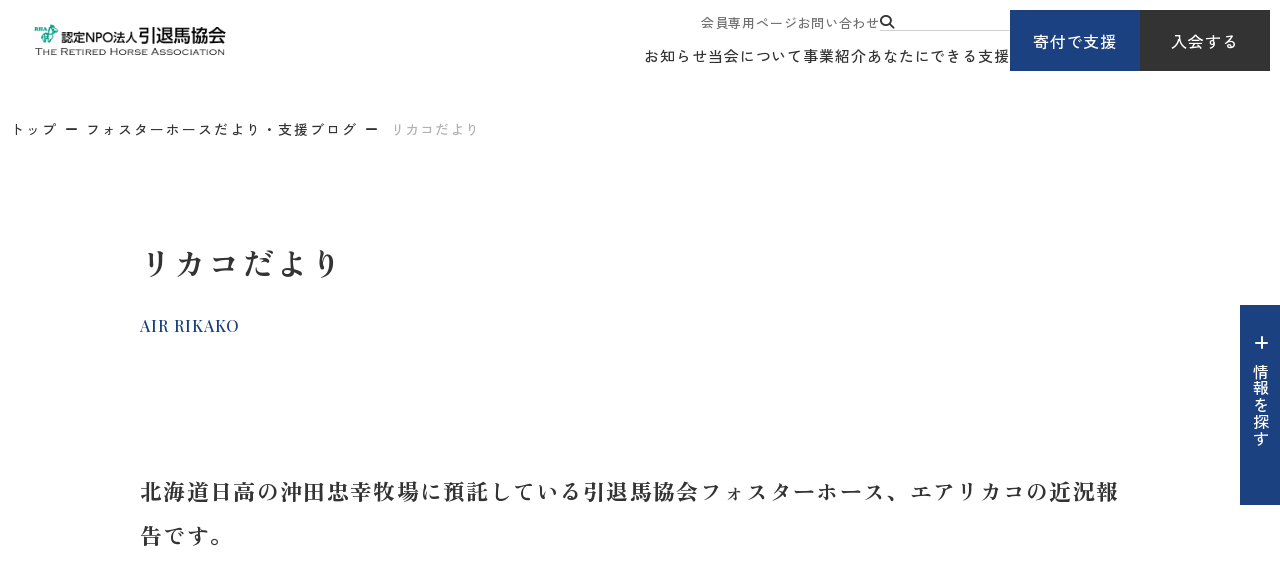

--- FILE ---
content_type: text/html; charset=UTF-8
request_url: https://rha.or.jp/f/rikako/index.html?&blog_date=2022-10-20
body_size: 7917
content:
<!DOCTYPE html>
<html lang="ja">

<head prefix="og: //ogp.me/ns# fb: //ogp.me/ns/fb# article: //ogp.me/ns/article#">
<meta name="csrf-token" content="NIPfYjDwOSbJP6HQjkJqTQzL104DO1Sy97k8t2uf"> 

  
  <meta charset="UTF-8">
  <title>
    リカコだより（エアリカコ）｜認定NPO法人引退馬協会</title>
  <meta name="description" content="北海道日高郡の沖田忠幸牧場に繋養しているエアリカコの近況報告です。">
  <meta name="keywords" content="フォスターホース,エアリカコ">
  <meta name="viewport" content="width=device-width, initial-scale=1.0, minimum-scale=1.0">
  <meta name="format-detection" content="telephone=no">
  <meta name="application-name" content="認定NPO法人引退馬協会【馬にも人にもいい幸せを】｜認定NPO法人引退馬協会" /><meta name="apple-mobile-web-app-capable" content="yes" /><meta name="apple-mobile-web-app-title" content="認定NPO法人引退馬協会【馬にも人にもいい幸せを】｜認定NPO法人引退馬協会" /><meta name="msapplication-TileColor" content="#FFF" /><meta name="theme-color" content="#FFF" /><meta name="apple-mobile-web-app-status-bar-style" content="#FFF" /><link rel="apple-touch-icon" sizes="57x57" href="https://rha.or.jp/data/favicons/site/apple-icon-57x57.png?v=230126050136" /><link rel="apple-touch-icon" sizes="60x60" href="https://rha.or.jp/data/favicons/site/apple-icon-60x60.png?v=230126050136" /><link rel="apple-touch-icon" sizes="72x72" href="https://rha.or.jp/data/favicons/site/apple-icon-72x72.png?v=230126050136" /><link rel="apple-touch-icon" sizes="114x114" href="https://rha.or.jp/data/favicons/site/apple-icon-114x114.png?v=230126050136" /><link rel="apple-touch-icon" sizes="76x76" href="https://rha.or.jp/data/favicons/site/apple-icon-76x76.png?v=230126050136" /><link rel="apple-touch-icon" sizes="120x120" href="https://rha.or.jp/data/favicons/site/apple-icon-120x120.png?v=230126050136" /><link rel="apple-touch-icon" sizes="152x152" href="https://rha.or.jp/data/favicons/site/apple-icon-152x152.png?v=230126050136" /><link rel="apple-touch-icon" sizes="180x180" href="https://rha.or.jp/data/favicons/site/apple-icon-180x180.png?v=230126050136" /><link rel="icon" type="image/png" href="https://rha.or.jp/data/favicons/site/favicon-32x32.png?v=230126050136" sizes="32x32" /><link rel="icon" type="image/png" href="https://rha.or.jp/data/favicons/site/android-icon-36x36.png?v=230126050136" sizes="36x36" /><link rel="icon" type="image/png" href="https://rha.or.jp/data/favicons/site/android-icon-48x48.png?v=230126050136" sizes="48x48" /><link rel="icon" type="image/png" href="https://rha.or.jp/data/favicons/site/android-icon-72x72.png?v=230126050136" sizes="72x72" /><link rel="icon" type="image/png" href="https://rha.or.jp/data/favicons/site/android-icon-96x96.png?v=230126050136" sizes="96x96" /><link rel="icon" type="image/png" href="https://rha.or.jp/data/favicons/site/android-icon-144x144.png?v=230126050136" sizes="144x144" /><link rel="icon" type="image/png" href="https://rha.or.jp/data/favicons/site/android-icon-192x192.png?v=230126050136" sizes="192x192" /><link rel="icon" type="image/png" href="https://rha.or.jp/data/favicons/site/favicon-96x96.png?v=230126050136" sizes="96x96" /><link rel="icon" type="image/png" href="https://rha.or.jp/data/favicons/site/favicon-16x16.png?v=230126050136" sizes="16x16" /><meta name="msapplication-TileImage" content="https://rha.or.jp/data/favicons/site/ms-icon-144x144.png?v=230126050136" /><meta name="msapplication-square70x70logo" content="https://rha.or.jp/data/favicons/site/ms-icon-70x70.png?v=230126050136" /><meta name="msapplication-square150x150logo" content="https://rha.or.jp/data/favicons/site/ms-icon-150x150.png?v=230126050136" /><meta name="msapplication-wide310x150logo" content="https://rha.or.jp/data/favicons/site/ms-icon-310x150.png?v=230126050136" /><meta name="msapplication-square310x310logo" content="https://rha.or.jp/data/favicons/site/ms-icon-310x310.png?v=230126050136" /><link href="https://rha.or.jp/data/favicons/site/apple-startup-320x460.png?v=230126050136" media="(device-width: 320px) and (device-height: 480px) and (-webkit-device-pixel-ratio: 1)" rel="apple-touch-startup-image" /><link href="https://rha.or.jp/data/favicons/site/apple-startup-640x920.png?v=230126050136" media="(device-width: 320px) and (device-height: 480px) and (-webkit-device-pixel-ratio: 2)" rel="apple-touch-startup-image" /><link href="https://rha.or.jp/data/favicons/site/apple-startup-640x1096.png?v=230126050136" media="(device-width: 320px) and (device-height: 568px) and (-webkit-device-pixel-ratio: 2)" rel="apple-touch-startup-image" /><link href="https://rha.or.jp/data/favicons/site/apple-startup-748x1024.png?v=230126050136" media="(device-width: 768px) and (device-height: 1024px) and (-webkit-device-pixel-ratio: 1) and (orientation: landscape)" rel="apple-touch-startup-image" /><link href="https://rha.or.jp/data/favicons/site/apple-startup-750x1024.png?v=230126050136" media="" rel="apple-touch-startup-image" /><link href="https://rha.or.jp/data/favicons/site/apple-startup-750x1294.png?v=230126050136" media="(device-width: 375px) and (device-height: 667px) and (-webkit-device-pixel-ratio: 2)" rel="apple-touch-startup-image" /><link href="https://rha.or.jp/data/favicons/site/apple-startup-768x1004.png?v=230126050136" media="(device-width: 768px) and (device-height: 1024px) and (-webkit-device-pixel-ratio: 1) and (orientation: portrait)" rel="apple-touch-startup-image" /><link href="https://rha.or.jp/data/favicons/site/apple-startup-1182x2208.png?v=230126050136" media="(device-width: 414px) and (device-height: 736px) and (-webkit-device-pixel-ratio: 3) and (orientation: landscape)" rel="apple-touch-startup-image" /><link href="https://rha.or.jp/data/favicons/site/apple-startup-1242x2148.png?v=230126050136" media="(device-width: 414px) and (device-height: 736px) and (-webkit-device-pixel-ratio: 3) and (orientation: portrait)" rel="apple-touch-startup-image" /><link href="https://rha.or.jp/data/favicons/site/apple-startup-1496x2048.png?v=230126050136" media="(device-width: 768px) and (device-height: 1024px) and (-webkit-device-pixel-ratio: 2) and (orientation: landscape)" rel="apple-touch-startup-image" /><link href="https://rha.or.jp/data/favicons/site/apple-startup-1536x2008.png?v=230126050136" media="(device-width: 768px) and (device-height: 1024px) and (-webkit-device-pixel-ratio: 2) and (orientation: portrait)" rel="apple-touch-startup-image" /><link rel="manifest" crossorigin="use-credentials" href="https://rha.or.jp/data/favicons/site/manifest.json?v=230126050136" />  <link rel="canonical" href="https://rha.or.jp/f/rikako/index.html">
  
  <meta property="og:title" content="リカコだより（エアリカコ）｜認定NPO法人引退馬協会" />
  <meta property="og:type" content="website" />
  <meta property="og:description" content="北海道日高郡の沖田忠幸牧場に繋養しているエアリカコの近況報告です。" />
  <meta property="og:url" content="https://rha.or.jp/f/rikako/index.html" />
  <meta property="og:site_name" content="認定NPO法人 引退馬協会" />
  <meta property="og:image" content="https://rha.or.jp/data/pages/00/00/01/90/65/335e464c2e0e970cadda9db794acee77-1740744261.jpg" />
  <meta name="twitter:card" content="summary_large_image" />
  <meta name="twitter:image" content="https://rha.or.jp/data/pages/00/00/01/90/65/335e464c2e0e970cadda9db794acee77-1740744261.jpg">
  
  <link rel="stylesheet" href="https://rha.or.jp/data/themes/intaiba-kyokai/css/import.css?v=1744773433">
  <link rel="stylesheet" href="https://rha.or.jp/data/themes/intaiba-kyokai/css/plugin/fontawesome-free/6.4.2/css/all.min.css">
  <link rel="stylesheet" href="https://rha.or.jp/data/themes/intaiba-kyokai/css/plugin/materialdesignicons/5.4.55/css/materialdesignicons.min.css">
  <link rel="preconnect" href="//fonts.googleapis.com">
  <link rel="preconnect" href="//fonts.gstatic.com" crossorigin>
  <link href="//fonts.googleapis.com/css2?family=Playfair+Display:ital,wght@0,400..900;1,400..900&family=Zen+Kaku+Gothic+New:wght@300;400;500;700;900&family=Zen+Old+Mincho:wght@400;500;600;700;900&family=Inter:ital,opsz,wght@0,14..32,100..900;1,14..32,100..900&display=swap" rel="stylesheet">
  <link rel="stylesheet" href="https://rha.or.jp/data/themes/intaiba-kyokai/css/plugin/remodal/remodal-default-theme.css">
  <link rel="stylesheet" href="https://rha.or.jp/data/themes/intaiba-kyokai/css/plugin/remodal/remodal.css">
  


</head>

<body>


  
  <script src="https://rha.or.jp/data/themes/intaiba-kyokai/js/plugin/jquery/3.6.1/jquery.min.js"></script>
  <script src="https://rha.or.jp/data/themes/intaiba-kyokai/js/plugin/viewport-extra/2.1.4/viewport-extra.min.js"></script>
  <script src="https://rha.or.jp/data/themes/intaiba-kyokai/js/common.js?v=1742384536"></script>
  <script src="https://rha.or.jp/data/themes/intaiba-kyokai/js/module/jquery.matchHeight-min.js"></script>
  <script src="https://rha.or.jp/data/themes/intaiba-kyokai/js/plugin/remodal/remodal.js"></script>
  <script src="https://rha.or.jp/data/themes/intaiba-kyokai/js/module/form/jquery.resultStay.js"></script>
  <script>
    $('#search-form').resultStay({
      type: ['checkbox'], // ボタン(['radio','checkbox','text','selectbox'])
      checkboxParent: ['.search-horse'], // checkboxの親要素
    });

    $(function () {
      $('.page_ex_fh a').contents().unwrap();
      $('.page_ex_fh').addClass('tag-list')
      $('.archive-list .item a').attr('href', function (i, val) {
        return val.replace('#', '');
      });
    });

    // 日付選択 HTMLの整形
    $(document).ready(function () {
      var $select = $('<select name="archive" id="app"></select>');
      $select.append('<option value="" hidden="">選択してください。</option><option value="">すべて</option>');

      $('.archive-list .item').each(function () {
        var $link = $(this).find('a');
        var value = $link.attr('href').split('=')[1];
        var text = $link.text();
        $select.append('<option value="' + value + '">' + text + '</option>');
      });
      $('.archive-list').replaceWith($select);

      // URLからarchiveのパラメータを取得
      const urlParams = new URLSearchParams(window.location.search);
      const archiveValue = urlParams.get('archive');

      // archiveパラメータの値を選択
      if (archiveValue) {
        $('#app').val(archiveValue); // URLから取得した値をselectに設定
      }
    });


  </script>

  
  <div class="l-container ">

    
    <header id="header">
<div class="h-wrap">
<div class="l-box">
<div class="logo-box"><a href="https://rha.or.jp" class="fade"> <img src="/data/media/intaiba-kyokai/layout/header/logo.png" alt="認定NPO法人引退馬協会" /> </a></div>
</div>
<div class="r-box">
<div class="nav-box pc">
<div class="nav-top">
<ul class="top-navlist">
<li><a href="https://rha.or.jp/for-members">会員専用ページ</a></li>
<li><a href="https://rha.or.jp/form/toiawase.html">お問い合わせ</a></li>
<li><form class="h-search-form" action="https://rha.or.jp/result.html" name="cse-search-box"><button class="search-btn" value="" name="sa"><i class="fa-solid fa-magnifying-glass"></i></button> <input value="35b3cec9b3c1141de" name="cx" type="hidden" /> <input value="UTF-8" name="ie" type="hidden" /> <input class="search-input" size="16" name="q" type="text" /></form></li>
</ul>
</div>
<div class="nav-bottom">
<ul class="bottom-navlist">
<li><a href="https://rha.or.jp/topics">お知らせ</a></li>
<li><a href="https://rha.or.jp/about">当会について</a></li>
<li><a href="https://rha.or.jp/project">事業紹介</a></li>
<li><a href="https://rha.or.jp/support">あなたにできる支援</a></li>
</ul>
</div>
</div>
<div class="link-box pc">
<div class="btn-box"><a href="https://rha.or.jp/support/donation.html" class="h-btn">寄付で支援</a></div>
<div class="btn-box"><a href="https://rha.or.jp/support/member" class="h-btn -black">入会する</a></div>
</div>
<div class="tb slidemenu-btn"></div>
</div>
</div>
</header>
<div class="slide-menu">
<div class="inner">
<div class="slide">
<div class="fv-searchbox mb30"><form class="search-form" action="" name="cse-search-box" target="_blank"><button class="search-btn" value="" name="sa"><i class="fa-solid fa-magnifying-glass"></i></button> <input value="35b3cec9b3c1141de" name="cx" type="hidden" /> <input value="UTF-8" name="ie" type="hidden" /> <input class="search-input" size="16" name="q" type="text" /></form></div>
<div class="link-box mb15">
<div class="btn-box"><a href="https://rha.or.jp/support/donation.html" class="h-btn" style="max-width: 172px;">寄付で支援</a></div>
<div class="btn-box"><a href="https://rha.or.jp/support/member" class="h-btn -black" style="max-width: 172px;">入会する</a></div>
</div>
<ul class="f-navlist -column2 mb20">
<li><a href="https://rha.or.jp/for-members">会員専用ページ</a></li>
<li><a href="https://rha.or.jp/form/toiawase.html">お問い合わせ</a></li>
</ul>
</div>
<ul class="slide-acc-list mb20">
<li><span class="acc-txt">お知らせ</span>
<div class="acc-inner">
<p class="mb20"><a href="https://rha.or.jp/topics" class="button01">事務局からのお知らせ</a></p>
<p class="mb20"><a href="https://rha.or.jp/fhnews" class="button01">フォスターホースだより・支援ブログ</a></p>
<p class="mb20"><a href="https://rha.or.jp/followup/blog" class="button01">再就職支援ブログ</a></p>
</div>
</li>
<li><span class="acc-txt">当会について</span>
<div class="acc-inner">
<ul class="card-link-list mb25">
<li class="hover-all"><a href="https://rha.or.jp/about"></a>
<div class="img-box ofi -ratio"><img src="/data/media/intaiba-kyokai/layout/header/slidemenu_img01.jpg" alt="" /></div>
<div class="txt-box">
<p class="ttl">引退馬協会について</p>
</div>
</li>
<li class="hover-all"><a href="https://rha.or.jp/retired-horse.html"></a>
<div class="img-box ofi -ratio"><img src="/data/media/intaiba-kyokai/page/index/img01.jpg" alt="" /></div>
<div class="txt-box">
<p class="ttl">引退馬とは</p>
</div>
</li>
</ul>
<p><a href="https://rha.or.jp/about/summary.html" class="button01">団体概要・情報公開</a></p>
</div>
</li>
<li><span class="acc-txt">事業紹介</span>
<div class="acc-inner">
<ul class="card-link-list mb25">
<li class="hover-all"><a href="https://rha.or.jp/project"></a>
<div class="img-box ofi -ratio"><img src="/data/media/intaiba-kyokai/page/project/index/img03.jpg" alt="" /></div>
<div class="txt-box">
<p class="ttl">事業紹介 TOP</p>
</div>
</li>
</ul>
<p class="mb15"><a href="https://rha.or.jp/project/fp" class="button01">フォスターペアレント事業</a></p>
<ul class="f-navlist mb20">
<li><a href="https://rha.or.jp/fhnews">フォスターホースだより</a></li>
</ul>
<p class="mb20"><a href="https://rha.or.jp/intaibanet/intaibanet.html" class="button01">引退馬ネット事業</a></p>
<p class="mb20"><a href="https://rha.or.jp/project/fureai.html" class="button01">馬と人のふれあい事業</a></p>
<p class="mb15"><a href="https://rha.or.jp/project/followup.html" class="button01">再就職支援プログラム</a></p>
<ul class="f-navlist mb20">
<li><a href="https://rha.or.jp/followup/blog">再就職支援ブログ</a></li>
</ul>
</div>
</li>
<li><span class="acc-txt">あなたにできる支援</span>
<div class="acc-inner">
<ul class="card-link-list mb25">
<li class="hover-all"><a href="https://rha.or.jp/take-horse.html"></a>
<div class="img-box ofi -ratio"><img src="/data/media/intaiba-kyokai/layout/header/slidemenu_img04.jpg" alt="" /></div>
<div class="txt-box">
<p class="ttl">馬を引き取りたいあなたへ</p>
</div>
</li>
<li class="hover-all"><a href="https://rha.or.jp/support"></a>
<div class="img-box ofi -ratio"><img src="/data/media/intaiba-kyokai/layout/header/slidemenu_img05.jpg" alt="" /></div>
<div class="txt-box">
<p class="ttl">あなたにできる支援</p>
</div>
</li>
</ul>
<p class="mb20"><a href="https://rha.or.jp/support/member" class="button01">入会する</a></p>
<p class="mb15"><a href="https://rha.or.jp/support/donation.html" class="button01">寄付で支える</a></p>
<ul class="f-navlist mb20">
<li><a href="https://rha.or.jp/support/bequest.html">遺贈寄付</a></li>
</ul>
<p class="mb20"><a href="https://rha.or.jp/support/goods.html" class="button01">オリジナルグッズ購入で支援する</a></p>
<p class="mb20"><a href="https://rha.or.jp/followup/blog" class="button01">ボランティアに参加する</a></p>
</div>
</li>
</ul>
</div>
</div>
<div class="fixed-wrap -ver2">
<p class="info-btn info-btn-ver2" data-aos="fade" data-aos-delay="1200"><span>情報を探す</span></p>
<div class="info-item">
<div class="inner-box">
<div class="container -w1200">
<div class="top-content">
<div class="head-box">
<div class="ttl-box">
<h2>情報を探す</h2>
</div>
<div class="link-box">
<div><form class="search-form" action="https://rha.or.jp/result.html" name="cse-search-box"><button class="search-btn" value="" name="sa"><i class="fa-solid fa-magnifying-glass"></i></button> <input value="35b3cec9b3c1141de" name="cx" type="hidden" /> <input value="UTF-8" name="ie" type="hidden" /> <input class="search-input" size="16" name="q" type="text" placeholder="キーワードを入力するとサイト内を検索できます" /></form></div>
<div class="btn-list">
<div class="btn-box"><a href="https://rha.or.jp/support/donation.html">寄付で支援</a></div>
<div class="btn-box"><a href="https://rha.or.jp/support/member" class="-black">入会する</a></div>
</div>
</div>
</div>
<div class="link-list">
<ul class="f-navlist">
<li><a href="https://rha.or.jp/form/toiawase.html">お問い合わせ</a></li>
<li><a href="https://rha.or.jp/contact-intaibanet.html">引退馬ネットに関するお問い合わせ</a></li>
<li><a href="https://rha.or.jp/faq.html">よくあるご質問</a></li>
<li><a href="https://rha.or.jp/for-members">会員専用ページ</a></li>
</ul>
</div>
</div>
<div class="view-box">
<h3 class="mb30 mb15-tb">よく見られているページ</h3>
<ul class="link-list">
<li><a href="https://rha.or.jp/about" class="button01">引退馬協会について</a></li>
<li><a href="https://rha.or.jp/f/fh-ichiran.html" class="button01">引退馬協会の関連馬について</a></li>
<li><a href="https://rha.or.jp/take-horse.html" class="button01">馬を引き取りたい</a></li>
<li><a href="https://rha.or.jp/yotaku_info" class="button01">馬を預託したい</a></li>
<li><a href="https://rha.or.jp/intaibanet/intaibanet.html" class="button01">引退馬ネットについて</a></li>
<li><a href="https://rha.or.jp/birthdaydonation" class="button01">ナイスネイチャ バースデードネーション<br />メモリアルドネーション</a></li>
</ul>
</div>
<div class="content-box">
<div class="l-box">
<div class="owl60 owl40-tb">
<div>
<h3>お知らせ</h3>
<div class="owl25 owl15-tb">
<p><a href="https://rha.or.jp/topics" class="button01">事務局からのお知らせ</a></p>
<p><a href="https://rha.or.jp/fhnews" class="button01">フォスターホースだより・支援ブログ</a></p>
<p><a href="https://rha.or.jp/followup/blog" class="button01">再就職支援ブログ</a></p>
</div>
</div>
<div>
<h3>事業紹介</h3>
<div class="img-link hover-all mb20"><a href="https://rha.or.jp/project"></a>
<div class="img-box ofi"><img src="/data/media/intaiba-kyokai/common/info_search01.jpg" alt="" /></div>
<div class="txt-box">
<p class="ttl">事業紹介 TOP</p>
</div>
</div>
<div class="owl25 owl15-tb">
<p><a href="https://rha.or.jp/project/fp" class="button01">フォスターペアレント事業</a></p>
<ul class="f-navlist mb20">
<li><a href="https://rha.or.jp/fhnews">フォスターホースだより</a></li>
</ul>
<p><a href="https://rha.or.jp/intaibanet/intaibanet.html" class="button01">引退馬ネット事業</a></p>
<p><a href="https://rha.or.jp/project/fureai.html" class="button01">馬と人のふれあい事業</a></p>
<p><a href="https://rha.or.jp/project/followup.html" class="button01">再就職支援プログラム</a></p>
<ul class="f-navlist">
<li><a href="https://rha.or.jp/followup/blog">再就職支援ブログ</a></li>
</ul>
</div>
</div>
</div>
</div>
<div class="r-box">
<div class="mb60 mb40-tb">
<h3>当会について</h3>
<div class="row-box mb30">
<div class="content-box">
<div class="img-link hover-all"><a href="https://rha.or.jp/about"></a>
<div class="img-box ofi"><img src="/data/media/intaiba-kyokai/common/info_search02.jpg" alt="" /></div>
<div class="txt-box">
<p class="ttl">引退馬協会について</p>
</div>
</div>
</div>
<div class="content-box">
<div class="img-link hover-all"><a href="https://rha.or.jp/retired-horse.html"></a>
<div class="img-box ofi"><img src="/data/media/intaiba-kyokai/common/info_search03.jpg" alt="" /></div>
<div class="txt-box">
<p class="ttl">引退馬とは</p>
</div>
</div>
</div>
</div>
<div class="row-box">
<div class="content-box">
<p><a href="https://rha.or.jp/about/summary.html" class="button01">団体概要・情報公開</a></p>
</div>
<div class="content-box"></div>
</div>
</div>
<div>
<h3>あなたにできる支援</h3>
<div class="row-box mb30">
<div class="content-box">
<div class="img-link hover-all"><a href="https://rha.or.jp/take-horse.html"></a>
<div class="img-box ofi"><img src="/data/media/intaiba-kyokai/common/info_search04.jpg" alt="" /></div>
<div class="txt-box">
<p class="ttl">馬を引き取りたいあなたへ</p>
</div>
</div>
</div>
<div class="content-box">
<div class="img-link hover-all"><a href="https://rha.or.jp/support"></a>
<div class="img-box ofi"><img src="/data/media/intaiba-kyokai/common/info_search05.jpg" alt="" /></div>
<div class="txt-box">
<p class="ttl">あなたにできる支援</p>
</div>
</div>
</div>
</div>
<div class="row-box mb30">
<div class="content-box">
<p><a href="https://rha.or.jp/support/member" class="button01">入会する</a></p>
</div>
<div class="content-box">
<p><a href="https://rha.or.jp/support/donation.html" class="button01 mb15">寄付で支える</a></p>
</div>
</div>
<div class="row-box">
<div class="content-box">
<p><a href="https://rha.or.jp/support/goods.html" class="button01">オリジナルグッズ購入で支援する</a></p>
</div>
<div class="content-box">
<p><a href="https://rha.or.jp/support/volunteer.html" class="button01">ボランティアに参加する</a></p>
</div>
</div>
</div>
</div>
</div>
</div>
</div>
</div>
</div>
    

    <div class="breadcrumb-wrap">
      <div class="container -w1360">
        <ul class="breadcrumb">
          <li><a href="https://rha.or.jp">トップ</a></li>
          <li><a href="https://rha.or.jp/fhnews">フォスターホースだより・支援ブログ</a></li>
          <li>
            リカコだより</li>
        </ul>
      </div>
    </div>

    
    <div class="key-visual">
      <div class="container">
        <h1>
          リカコだより</h1>
        
        <p class="en">
          AIR RIKAKO</p>
        
      </div>
    </div>
    

    
    <div class="l-main">
      <div class="container">
		<p class="lead-txt mb135 mb80-tb">北海道日高の沖田忠幸牧場に預託している引退馬協会フォスターホース、エアリカコの近況報告です。</p>
		          
         <div class="mb80 mb100-tb" id="link01">
              <div class="box01">
                <form action="#link01" class="search-box" id="search-form" method="get">
                  <h3 class="center-text">日付で絞り込む</h3>
                  <div class="search-items -two mb50 ">
                    <div class="select-wrap">
                      <div class="archive-list">
                            <ul class="archive-list">
                                                        <li class="item "><a href="#?archive=202510">2025年10月(2)</a></li>
                                                        <li class="item "><a href="#?archive=202509">2025年09月(1)</a></li>
                                                        <li class="item "><a href="#?archive=202508">2025年08月(1)</a></li>
                                                        <li class="item "><a href="#?archive=202507">2025年07月(1)</a></li>
                                                        <li class="item "><a href="#?archive=202506">2025年06月(1)</a></li>
                                                        <li class="item "><a href="#?archive=202505">2025年05月(1)</a></li>
                                                        <li class="item "><a href="#?archive=202504">2025年04月(1)</a></li>
                                                        <li class="item "><a href="#?archive=202503">2025年03月(1)</a></li>
                                                        <li class="item "><a href="#?archive=202502">2025年02月(2)</a></li>
                                                        <li class="item "><a href="#?archive=202501">2025年01月(1)</a></li>
                                                        <li class="item "><a href="#?archive=202412">2024年12月(1)</a></li>
                                                        <li class="item "><a href="#?archive=202411">2024年11月(1)</a></li>
                                                        <li class="item "><a href="#?archive=202410">2024年10月(1)</a></li>
                                                        <li class="item "><a href="#?archive=202409">2024年09月(1)</a></li>
                                                        <li class="item "><a href="#?archive=202408">2024年08月(1)</a></li>
                                                        <li class="item "><a href="#?archive=202407">2024年07月(1)</a></li>
                                                        <li class="item "><a href="#?archive=202406">2024年06月(1)</a></li>
                                                        <li class="item "><a href="#?archive=202405">2024年05月(1)</a></li>
                                                        <li class="item "><a href="#?archive=202404">2024年04月(1)</a></li>
                                                        <li class="item "><a href="#?archive=202403">2024年03月(1)</a></li>
                                                        <li class="item "><a href="#?archive=202402">2024年02月(2)</a></li>
                                                        <li class="item "><a href="#?archive=202401">2024年01月(1)</a></li>
                                                        <li class="item "><a href="#?archive=202312">2023年12月(1)</a></li>
                                                        <li class="item "><a href="#?archive=202311">2023年11月(1)</a></li>
                                                        <li class="item "><a href="#?archive=202310">2023年10月(1)</a></li>
                                                        <li class="item "><a href="#?archive=202309">2023年09月(1)</a></li>
                                                        <li class="item "><a href="#?archive=202308">2023年08月(1)</a></li>
                                                        <li class="item "><a href="#?archive=202307">2023年07月(1)</a></li>
                                                        <li class="item "><a href="#?archive=202306">2023年06月(1)</a></li>
                                                        <li class="item "><a href="#?archive=202305">2023年05月(1)</a></li>
                                                        <li class="item "><a href="#?archive=202304">2023年04月(1)</a></li>
                                                        <li class="item "><a href="#?archive=202303">2023年03月(2)</a></li>
                                                        <li class="item "><a href="#?archive=202302">2023年02月(3)</a></li>
                                                        <li class="item "><a href="#?archive=202301">2023年01月(1)</a></li>
                                                        <li class="item "><a href="#?archive=202212">2022年12月(1)</a></li>
                                                        <li class="item "><a href="#?archive=202211">2022年11月(1)</a></li>
                                                        <li class="item "><a href="#?archive=202210">2022年10月(1)</a></li>
                                                        <li class="item "><a href="#?archive=202209">2022年09月(1)</a></li>
                                                        <li class="item "><a href="#?archive=202208">2022年08月(1)</a></li>
                                                        <li class="item "><a href="#?archive=202207">2022年07月(1)</a></li>
                                                        <li class="item "><a href="#?archive=202206">2022年06月(1)</a></li>
                                                        <li class="item "><a href="#?archive=202205">2022年05月(1)</a></li>
                                                        <li class="item "><a href="#?archive=202204">2022年04月(1)</a></li>
                                                        <li class="item "><a href="#?archive=202203">2022年03月(1)</a></li>
                                                        <li class="item "><a href="#?archive=202202">2022年02月(2)</a></li>
                                                        <li class="item "><a href="#?archive=202201">2022年01月(1)</a></li>
                                                        <li class="item "><a href="#?archive=202112">2021年12月(2)</a></li>
                                                        <li class="item "><a href="#?archive=202111">2021年11月(1)</a></li>
                                                        <li class="item "><a href="#?archive=202110">2021年10月(1)</a></li>
                                                        <li class="item "><a href="#?archive=202109">2021年09月(2)</a></li>
                                                        <li class="item "><a href="#?archive=202107">2021年07月(1)</a></li>
                                                        <li class="item "><a href="#?archive=202106">2021年06月(2)</a></li>
                                                        <li class="item "><a href="#?archive=202105">2021年05月(1)</a></li>
                                                        <li class="item "><a href="#?archive=202104">2021年04月(2)</a></li>
                                                        <li class="item "><a href="#?archive=202103">2021年03月(1)</a></li>
                                                        <li class="item "><a href="#?archive=202102">2021年02月(3)</a></li>
                                                        <li class="item "><a href="#?archive=202101">2021年01月(1)</a></li>
                                                        <li class="item "><a href="#?archive=202012">2020年12月(1)</a></li>
                                                        <li class="item "><a href="#?archive=202011">2020年11月(2)</a></li>
                                                        <li class="item "><a href="#?archive=202010">2020年10月(1)</a></li>
                                                        <li class="item "><a href="#?archive=202009">2020年09月(1)</a></li>
                                                        <li class="item "><a href="#?archive=202008">2020年08月(2)</a></li>
                                                        <li class="item "><a href="#?archive=202007">2020年07月(1)</a></li>
                                                        <li class="item "><a href="#?archive=202006">2020年06月(2)</a></li>
                                                        <li class="item "><a href="#?archive=202004">2020年04月(1)</a></li>
                                                        <li class="item "><a href="#?archive=202003">2020年03月(1)</a></li>
                                                        <li class="item "><a href="#?archive=202002">2020年02月(2)</a></li>
                                                        <li class="item "><a href="#?archive=202001">2020年01月(2)</a></li>
                                                        <li class="item "><a href="#?archive=201912">2019年12月(1)</a></li>
                                                        <li class="item "><a href="#?archive=201911">2019年11月(2)</a></li>
                                                        <li class="item "><a href="#?archive=201910">2019年10月(1)</a></li>
                                                        <li class="item "><a href="#?archive=201909">2019年09月(1)</a></li>
                                                        <li class="item "><a href="#?archive=201908">2019年08月(2)</a></li>
                                                        <li class="item "><a href="#?archive=201907">2019年07月(1)</a></li>
                                                        <li class="item "><a href="#?archive=201906">2019年06月(1)</a></li>
                                                        <li class="item "><a href="#?archive=201905">2019年05月(2)</a></li>
                            </ul>
                    </div>
                    </div>
                  </div>
                  <div class="center-text mb30-tb"><button type="submit" class="button01">絞り込む</button></div>
                  <div class="reset-btn-wrap"><a href="https://rha.or.jp/f/rikako/index.html/#link01" class="reset">リセット</a></div>
                </form>
              </div>
            </div>
        
        <ul class="three-list w1100 mb80 mb40-tb">
          
          <li class="hover-all"><a href="https://rha.or.jp/f/rikako/20251028_001.html" target="_self"></a>
            <div class="img-box ofi">
                            <img src="https://rha.or.jp/data/pages/00/00/02/34/02/15b8cb0f152cc4b6d99096b9bf77e32f-1761646197.jpg" alt="近況のご報告" />
                          </div>
            <div class="txt-box">
              <div class="time-tag"><time datetime="2025-10-28">
                  2025.10.28</time></div>
              <p class="mb10">
                近況のご報告</p>
              
              <div><ul class="page_rels page_ex_fh"><li><a href="https://rha.or.jp/f/air_rikako.html">エアリカコ</a></li></ul></div>
              
            </div>
          </li>
          
          <li class="hover-all"><a href="https://rha.or.jp/f/rikako/20251012.html" target="_self"></a>
            <div class="img-box ofi">
                            <img src="https://rha.or.jp/data/pages/00/00/02/32/07/487baeddbd7f776e18f8dbaaf76ef56b-1760441683.jpg" alt="近況のご報告" />
                          </div>
            <div class="txt-box">
              <div class="time-tag"><time datetime="2025-10-12">
                  2025.10.12</time></div>
              <p class="mb10">
                近況のご報告</p>
              
              <div><ul class="page_rels page_ex_fh"><li><a href="https://rha.or.jp/f/air_rikako.html">エアリカコ</a></li></ul></div>
              
            </div>
          </li>
          
          <li class="hover-all"><a href="https://rha.or.jp/f/rikako/20250918-001.html" target="_self"></a>
            <div class="img-box ofi">
                            <img src="https://rha.or.jp/data/pages/00/00/02/29/54/16989f4622d5ce862e1da158e7def80d-1758185357.jpg" alt="近況のご報告" />
                          </div>
            <div class="txt-box">
              <div class="time-tag"><time datetime="2025-09-18">
                  2025.09.18</time></div>
              <p class="mb10">
                近況のご報告</p>
              
              <div><ul class="page_rels page_ex_fh"><li><a href="https://rha.or.jp/f/air_rikako.html">エアリカコ</a></li></ul></div>
              
            </div>
          </li>
          
          <li class="hover-all"><a href="https://rha.or.jp/f/rikako/20250815-001.html" target="_self"></a>
            <div class="img-box ofi">
                            <img src="https://rha.or.jp/data/pages/00/00/02/26/41/15f868143a4ef22dff0ccdfadfd4451c-1755230768.jpg" alt="近況のご報告" />
                          </div>
            <div class="txt-box">
              <div class="time-tag"><time datetime="2025-08-15">
                  2025.08.15</time></div>
              <p class="mb10">
                近況のご報告</p>
              
              <div><ul class="page_rels page_ex_fh"><li><a href="https://rha.or.jp/f/air_rikako.html">エアリカコ</a></li></ul></div>
              
            </div>
          </li>
          
          <li class="hover-all"><a href="https://rha.or.jp/f/rikako/20250718-001.html" target="_self"></a>
            <div class="img-box ofi">
                            <img src="https://rha.or.jp/data/pages/00/00/02/27/27/49584d67b6858acc58539c62b0256e36-1756156229.jpg" alt="近況のご報告" />
                          </div>
            <div class="txt-box">
              <div class="time-tag"><time datetime="2025-07-17">
                  2025.07.17</time></div>
              <p class="mb10">
                近況のご報告</p>
              
              <div><ul class="page_rels page_ex_fh"><li><a href="https://rha.or.jp/f/air_rikako.html">エアリカコ</a></li></ul></div>
              
            </div>
          </li>
          
          <li class="hover-all"><a href="https://rha.or.jp/f/rikako/20250614-001.html" target="_self"></a>
            <div class="img-box ofi">
                            <img src="https://rha.or.jp/data/pages/00/00/02/20/61/38114d8cc10a685672d2ce34ee357f67-1749877054.jpg" alt="近況のご報告" />
                          </div>
            <div class="txt-box">
              <div class="time-tag"><time datetime="2025-06-14">
                  2025.06.14</time></div>
              <p class="mb10">
                近況のご報告</p>
              
              <div><ul class="page_rels page_ex_fh"><li><a href="https://rha.or.jp/f/air_rikako.html">エアリカコ</a></li></ul></div>
              
            </div>
          </li>
          
          <li class="hover-all"><a href="https://rha.or.jp/f/rikako/20250515-001.html" target="_self"></a>
            <div class="img-box ofi">
                            <img src="https://rha.or.jp/data/pages/00/00/02/20/83/7e47f2526a12ad5bf936e7e76e34407d-1750137118.jpg" alt="近況のご報告" />
                          </div>
            <div class="txt-box">
              <div class="time-tag"><time datetime="2025-05-15">
                  2025.05.15</time></div>
              <p class="mb10">
                近況のご報告</p>
              
              <div><ul class="page_rels page_ex_fh"><li><a href="https://rha.or.jp/f/air_rikako.html">エアリカコ</a></li></ul></div>
              
            </div>
          </li>
          
          <li class="hover-all"><a href="https://rha.or.jp/f/rikako/20250425-002.html" target="_self"></a>
            <div class="img-box ofi">
                            <img src="https://rha.or.jp/data/pages/00/00/02/14/76/830f8657e2e090dd4faff9c03e7ed499-1745712393.jpg" alt="近況のご報告" />
                          </div>
            <div class="txt-box">
              <div class="time-tag"><time datetime="2025-04-26">
                  2025.04.26</time></div>
              <p class="mb10">
                近況のご報告</p>
              
              <div><ul class="page_rels page_ex_fh"><li><a href="https://rha.or.jp/f/air_rikako.html">エアリカコ</a></li></ul></div>
              
            </div>
          </li>
          
          <li class="hover-all"><a href="https://rha.or.jp/f/rikako/20250325-003.html" target="_self"></a>
            <div class="img-box ofi">
                            <img src="https://rha.or.jp/data/pages/00/00/02/03/20/650b19ea6873ccc8ffed581286bd5cac-1742909343.jpg" alt="近況のご報告" />
                          </div>
            <div class="txt-box">
              <div class="time-tag"><time datetime="2025-03-25">
                  2025.03.25</time></div>
              <p class="mb10">
                近況のご報告</p>
              
              <div><ul class="page_rels page_ex_fh"><li><a href="https://rha.or.jp/f/air_rikako.html">エアリカコ</a></li></ul></div>
              
            </div>
          </li>
          
          <li class="hover-all"><a href="https://rha.or.jp/f/rikako/20250215-002.html" target="_self"></a>
            <div class="img-box ofi">
                            <img src="https://rha.or.jp/data/pages/00/00/01/84/85/f55b649fe3dc5084d6f590e0053ba0ad-1739579852.jpg" alt="近況のご報告" />
                          </div>
            <div class="txt-box">
              <div class="time-tag"><time datetime="2025-02-15">
                  2025.02.15</time></div>
              <p class="mb10">
                近況のご報告</p>
              
              <div><ul class="page_rels page_ex_fh"><li><a href="https://rha.or.jp/f/air_rikako.html">エアリカコ</a></li></ul></div>
              
            </div>
          </li>
          
          <li class="hover-all"><a href="https://rha.or.jp/f/rikako/20250215_bd.html" target="_self"></a>
            <div class="img-box ofi">
                            <img src="https://rha.or.jp/data/pages/00/00/01/84/86/043246eade9b7bc98f9870c2b6862d92-1739586992.jpg" alt="エアリカコ　26歳の誕生日おめでとう！" />
                          </div>
            <div class="txt-box">
              <div class="time-tag"><time datetime="2025-02-15">
                  2025.02.15</time></div>
              <p class="mb10">
                エアリカコ　26歳の誕生日おめでとう！</p>
              
              <div><ul class="page_rels page_ex_fh"><li><a href="https://rha.or.jp/f/air_rikako.html">エアリカコ</a></li></ul></div>
              
            </div>
          </li>
          
          <li class="hover-all"><a href="https://rha.or.jp/f/rikako/20250117-001.html" target="_self"></a>
            <div class="img-box ofi">
                            <img src="https://rha.or.jp/data/pages/00/00/01/98/67/c1177e4b35ab85e3ca9516be9d28bb6b-1741494300.jpg" alt="12月のご報告" />
                          </div>
            <div class="txt-box">
              <div class="time-tag"><time datetime="2025-01-17">
                  2025.01.17</time></div>
              <p class="mb10">
                12月のご報告</p>
              
              <div><ul class="page_rels page_ex_fh"><li><a href="https://rha.or.jp/f/air_rikako.html">エアリカコ</a></li></ul></div>
              
            </div>
          </li>
          
          <li class="hover-all"><a href="https://rha.or.jp/f/rikako/20241216-001.html" target="_self"></a>
            <div class="img-box ofi">
                            <img src="https://rha.or.jp/data/pages/00/00/01/98/68/62820f356a6df8d3e429803de6eb1d9a-1741494369.jpg" alt="11月のご報告" />
                          </div>
            <div class="txt-box">
              <div class="time-tag"><time datetime="2024-12-16">
                  2024.12.16</time></div>
              <p class="mb10">
                11月のご報告</p>
              
              <div><ul class="page_rels page_ex_fh"><li><a href="https://rha.or.jp/f/air_rikako.html">エアリカコ</a></li></ul></div>
              
            </div>
          </li>
          
          <li class="hover-all"><a href="https://rha.or.jp/f/rikako/20241113-001.html" target="_self"></a>
            <div class="img-box ofi">
                            <img src="https://rha.or.jp/data/pages/00/00/01/98/69/f8ff9552f382982037ea8794c8b40077-1741494400.jpg" alt="10月のご報告" />
                          </div>
            <div class="txt-box">
              <div class="time-tag"><time datetime="2024-11-14">
                  2024.11.14</time></div>
              <p class="mb10">
                10月のご報告</p>
              
              <div><ul class="page_rels page_ex_fh"><li><a href="https://rha.or.jp/f/air_rikako.html">エアリカコ</a></li></ul></div>
              
            </div>
          </li>
          
          <li class="hover-all"><a href="https://rha.or.jp/f/rikako/20241014-002.html" target="_self"></a>
            <div class="img-box ofi">
                            <img src="https://rha.or.jp/data/pages/00/00/01/98/70/b5b1408c73bfdebb5bd98a18b13baba5-1741494742.jpg" alt="2024年10月14日" />
                          </div>
            <div class="txt-box">
              <div class="time-tag"><time datetime="2024-10-15">
                  2024.10.15</time></div>
              <p class="mb10">
                2024年10月14日</p>
              
              <div><ul class="page_rels page_ex_fh"><li><a href="https://rha.or.jp/f/air_rikako.html">エアリカコ</a></li></ul></div>
              
            </div>
          </li>
          
        </ul>
        <div class="pagination">
		
                    <a class="item icon" href="#"></a>
        
                                                        <a class="active item" href="https://rha.or.jp/f/rikako/index.html?page_p=1">1</a>
                                                                                    <a class="item" href="https://rha.or.jp/f/rikako/index.html?page_p=2">2</a>
                                                                                    <a class="item" href="https://rha.or.jp/f/rikako/index.html?page_p=3">3</a>
                                                                <a class="item" href="https://rha.or.jp/f/rikako/index.html?page_p=5">...</a>
                                                                    <a class="item" href="https://rha.or.jp/f/rikako/index.html?page_p=7">7</a>
                                    
                    <a class="item icon" href="https://rha.or.jp/f/rikako/index.html?page_p=2"></a>
           </div>
 
      </div>
    </div>
    

    
    <div class="cta-donationbox">
<div class="container">
<div class="img-box ofi"><img src="/data/media/intaiba-kyokai/common/img01.jpg" alt="" /></div>
<div class="h2ttlbox mb40 mb30-tb">
<h2 class="top">ご支援の方法</h2>
<p class="en">Donation</p>
</div>
<p class="ttl mb35 mb30-tb">あなたにできる方法で<br class="sp" />引退馬を守る・支える</p>
<p class="txt mb95 mb60-tb">「引退馬を守りたい」そういった方に、様々なご支援をいただいております。<br class="pc" />1頭でも多くの馬を支えるためには、あなたのご支援が必要です。<br class="pc" />会員や寄付、買い物など、あなたにあった方法でご検討ください。</p>
<div class="btn-box"><a href="https://rha.or.jp/support" class="button01">あなたにできること</a></div>
</div>
</div>
<footer>
<div class="f-wrap">
<div class="link-box">
<div class="container -w1200">
<div class="banner-wrap">
<div class="banner-box"><a href="https://rha.or.jp/birthdaydonation" class="fade"><img src="/data/media/intaiba-kyokai/layout/footer/banner01.jpg" alt="ナイスネイチャ・バースデー/メモリアルドネーション" /></a></div>
<div class="banner-box"><a href="https://rha.or.jp/intaibanet/intaibanet.html" class="fade"><img src="/data/media/intaiba-kyokai/layout/footer/banner02.jpg" alt="引退馬を養う人をサポートする 引退馬ネット" /></a></div>
<div class="banner-box"><a href="https://rha.or.jp/yotaku_info" class="fade"><img src="/data/media/intaiba-kyokai/layout/footer/banner03.jpg" alt="馬の預託先を探したい方へ 引退馬預託施設INFO" /></a></div>
</div>

<div class="f-navbox">
<div class="top-box">
<ul class="nav-list">
<li><a href="https://rha.or.jp">トップページ</a></li>
</ul>
</div>
<div class="bottom-box pb50 pb0-tb">
<ul class="nav-list">
<li><a href="https://rha.or.jp/about">当会について</a>
<div class="inner">
<ul class="has-list">
<li><a href="https://rha.or.jp/about">引退馬協会について</a></li>
<li><a href="https://rha.or.jp/retired-horse.html">引退馬とは</a></li>
<li><a href="https://rha.or.jp/about/summary.html">団体概要・情報公開</a></li>
</ul>
</div>
</li>
<li><a href="https://rha.or.jp/f/fh-ichiran.html">引退馬協会が支える馬</a></li>
<li><a href="https://rha.or.jp/fhnews">フォスターホースだより</a></li>
<li><a href="https://rha.or.jp/followup/blog">再就職支援ブログ</a></li>
<li><a href="https://rha.or.jp/topics">お知らせ</a></li>
</ul>
<ul class="nav-list mh">
<li><a href="https://rha.or.jp/project">事業紹介</a>
<div class="inner">
<ul class="has-list">
<li><a href="https://rha.or.jp/project">引退馬協会の事業</a></li>
<li><a href="https://rha.or.jp/project/fp">フォスターペアレント事業</a></li>
<li><a href="https://rha.or.jp/intaibanet/intaibanet.html">引退馬ネット事業</a></li>
<li><a href="https://rha.or.jp/project/fureai.html">馬と人のふれあい事業</a></li>
<li><a href="https://rha.or.jp/project/followup.html">再就職支援プログラム</a></li>
</ul>
</div>
</li>
</ul>
<ul class="nav-list mh">
<li><a href="https://rha.or.jp/support">あなたにできる支援</a>
<div class="inner">
<ul class="has-list">
<li><a href="https://rha.or.jp/support/member">入会する</a></li>
<li><a href="https://rha.or.jp/support/donation.html">寄付で支える</a></li>

<li><a href="https://rha.or.jp/support/goods.html">オリジナルグッズを購入</a></li>
<li><a href="https://rha.or.jp/support/volunteer.html">ボランティアに参加する</a></li>
</ul>
</div>
</li>
</ul>
<ul class="nav-list mb30-tb">
<li><a href="https://rha.or.jp/take-horse.html">馬を引き取りたいあなたへ</a></li>
<li><a href="https://rha.or.jp/birthdaydonation"> ナイスネイチャ・<br />バースデードネーション<br />メモリアルドネーション</a></li>
<li><a href="https://rha.or.jp/for-members">会員専用ページ</a></li>
<li><a href="https://rha.or.jp/form/toiawase.html">お問い合わせ・登録情報変更</a></li>
</ul>

<div class="sns-link">
<p class="f14px center-text-tb mb10">SNSで最新情報をアップしています</p>
<ul class="sns">
<li><a href="//www.facebook.com/nporha/" target="_blank" class="fb" rel="noopener"><i class="fa-brands fa-facebook"></i></a></li>
<li><a href="//x.com/rhainfo?ref_src=twsrc%5Etfw" target="_blank" class="x" rel="noopener"><i class="fa-brands fa-x-twitter"></i></a></li>
<li><a href="//www.instagram.com/rha_staff/" target="_blank" class="insta" rel="noopener"><i class="fa-brands fa-instagram"></i></a></li>
<li><a href="//www.youtube.com/@intaiba" target="_blank" class="youtube" rel="noopener"><i class="fa-brands fa-youtube"></i></a></li>
</ul>
</div>
</div>
</div>
</div>
</div>
<div class="white-box">
<div class="container -w1200">
<div class="item">
<div class="logo-box"><a href="https://rha.or.jp" class="fade"> <img src="/data/media/intaiba-kyokai/layout/footer/logo.png" alt="認定NPO法人引退馬協会" /> </a></div>
<div class="r-box">
<div class="tw-box"><img src="/data/media/intaiba-kyokai/layout/footer/img01.png" alt="TW100" /></div>
<div class="sdgs-box"><img src="/data/media/intaiba-kyokai/layout/footer/img02.png" alt="地方創生SDGs官民連携プラットフォーム" /></div>
</div>
</div>
</div>
</div>
<div class="blue-box">
<div class="container -w1200">
<div class="item">
<p class="txt"><a href="https://rha.or.jp/privacy_policy.html">会則・プライバシーポリシー</a></p>
<p class="copy">Copyright © The Retired Horse Association. All rights reserved.</p>
</div>
</div>
</div>
</div>
</footer>


    

  </div>
  

  
  <script>
    // アコーディオン展開時に、checkedを有効にする
    $(document).ready(function () {
    var urlParams = new URLSearchParams(window.location.search);
    if (urlParams.has('checkhorse')) {
      // 複数のcheckhorseの値を取得
      var horseValues = urlParams.getAll('checkhorse');

      // チェックボックスを検索し、urlパラメータの値と一致するものをチェックする
      $('input[name="checkhorse"]').each(function () {
        // もし値がURLのパラメータに含まれていれば、チェックを入れる
        if (horseValues.includes($(this).val())) {
          $(this).prop('checked', true); // チェックを入れる
        }
      });
    }
  });
  </script>


</body>

</html>